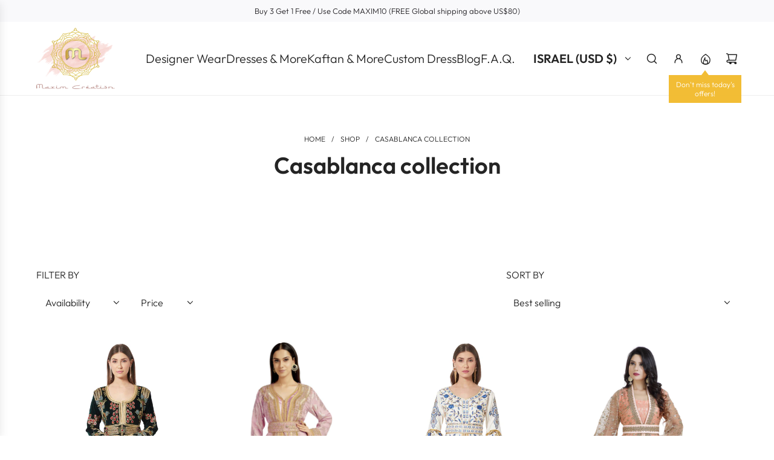

--- FILE ---
content_type: text/css
request_url: https://www.maximcreation.com/cdn/shop/t/27/assets/section-visual-navigation-banner.min.css?v=57526157359996180291764073178
body_size: -497
content:
.visual-navigation__list{display:flex;flex-wrap:wrap;justify-content:center;list-style:none;padding-left:0;margin-left:0;margin-bottom:0;gap:calc(var(--grid-spacing) * .75)}.visual-navigation__list.visual-navigation__list--has-content{column-gap:calc(var(--grid-spacing) * .75);row-gap:15px}@media screen and (min-width:768px){.visual-navigation__list{gap:var(--grid-spacing)}.visual-navigation__list.visual-navigation__list--has-content{column-gap:var(--grid-spacing);row-gap:30px}}@media screen and (min-width:481px){.visual-navigation__list--no-wrap{flex-wrap:nowrap}}.visual-navigation__list-item{text-align:center;margin:0;display:flex;flex-direction:column;align-items:center;justify-content:flex-start}.visual-navigation__list-item .visual-navigation__image-link:hover+.visual-navigation__text .visual-navigation__text-link,.visual-navigation__list-item .visual-navigation__text:hover .visual-navigation__text-link{background-position:left bottom,left bottom;background-size:100% 1px,100% 1px}.visual-navigation__list-item .icon--placeholder{height:auto}.visual-navigation__list-item img{display:block;object-fit:cover}.visual-navigation__list-item .visual-navigation__text{margin-top:12px}.visual-navigation__list-item .visual-navigation__text p{margin-bottom:0}.visual-navigation__list-item--circle .icon--placeholder,.visual-navigation__list-item--circle .visual-navigation__image-link,.visual-navigation__list-item--circle img{border-radius:50%}.visual-navigation__image+.visual-navigation__text,.visual-navigation__list-item .icon--placeholder+.visual-navigation__text{margin-top:12px}.visual-navigation-wrapper .content-align--left .visual-navigation__list{justify-content:flex-start}.visual-navigation-wrapper .content-align--right .visual-navigation__list{justify-content:flex-end}

--- FILE ---
content_type: text/javascript
request_url: https://www.maximcreation.com/cdn/shop/t/27/assets/component-theme-modal.js?v=61907502600853630791764073162
body_size: 1511
content:
(()=>{if(!customElements.get("theme-modal")){const Z_INDEX={MODAL_ABOVE_DRAWER:"1400",MODAL_DEFAULT:"1501"};class ThemeModal extends HTMLElement{constructor(){super(),this.modalId="ThemeModal",this.modalContentSelector="[data-modal-content] .theme-modal--inner",this.focusableSelector='a[href], button, textarea, input, select, [tabindex]:not([tabindex="-1"])',this.restoreFocusOnClose=this.getAttribute("data-focus-on-close"),this.cacheDOMElements(),this.bindEventHandlers(),window._myModalCache=window._myModalCache||{},this.bodyClassObserver=new MutationObserver(mutationsList=>{for(const mutation of mutationsList)mutation.type==="attributes"&&mutation.attributeName==="class"&&(document.body.className.includes("js-drawer-open")?this.overlay&&this.overlay.removeEventListener("click",this.hideModal):this.overlay&&this.overlay.addEventListener("click",this.hideModal))})}cacheDOMElements(){if(this.sectionId=this.getAttribute("data-section-id"),this.sectionFetchId=this.getAttribute("data-section-fetch-id"),this.productUrl=this.getAttribute("data-product-url"),this.contentSelector=this.getAttribute("data-content-selector"),this.shouldFetchSection=this.hasAttribute("data-fetch-section"),this.blockId=this.getAttribute("data-block-id"),this.modalButton=this.querySelector("[data-modal-button]"),this.modalTemplate=this.querySelector("template[data-theme-modal-content]"),this.overlay=document.querySelector("#DrawerOverlay"),this.modalContent=this.querySelector("[data-modal-content]"),this.isQuickView=this.hasAttribute("data-is-quick-view"),!this.modalButton||!this.modalTemplate){console.warn("Theme Modal: Required elements missing");return}}bindEventHandlers(){this.showModal=this.showModal.bind(this),this.hideModal=this.hideModal.bind(this),this.handleKeydown=this.handleKeydown.bind(this),this.handleDrawerOpened=this.handleDrawerOpened.bind(this),this.handleDrawerClosed=this.handleDrawerClosed.bind(this)}connectedCallback(){if(window.eventBus.on("theme:modal:hide",this.hideModal),this.modalButton.addEventListener("click",this.showModal),window.eventBus.on("drawer:opened",this.handleDrawerOpened),window.eventBus.on("drawer:closed",this.handleDrawerClosed),this.shouldFetchSection){const productCard=this.closest("product-card");if(productCard){let hoverTimer;productCard.addEventListener("mouseenter",()=>{hoverTimer=setTimeout(()=>{this.prefetch()},250)}),productCard.addEventListener("mouseleave",()=>clearTimeout(hoverTimer)),productCard.addEventListener("touchstart",()=>{this.prefetch()},{once:!0})}}window.Shopify.designMode&&document.addEventListener("shopify:section:load",async()=>{this.hideModal()})}handleDrawerOpened(){const modal=document.querySelector("#ThemeModal");modal&&(modal.style.zIndex=Z_INDEX.MODAL_ABOVE_DRAWER)}handleDrawerClosed(){const modal=document.querySelector("#ThemeModal");modal&&setTimeout(()=>{modal.style.zIndex=Z_INDEX.MODAL_DEFAULT},600)}disconnectedCallback(){this.bodyClassObserver.disconnect(),this.modalButton.removeEventListener("click",this.showModal),this.overlay&&this.overlay.removeEventListener("click",this.hideModal),this.dismissButton&&this.dismissButton.removeEventListener("click",this.hideModal),window.eventBus.off("drawer:opened",this.handleDrawerOpened),window.eventBus.off("drawer:closed",this.handleDrawerClosed),window.eventBus.off("theme:modal:hide",this.hideModal)}prefetch(){const url=this.productUrl||`${window.Shopify.routes.root}?section_id=${this.sectionFetchId}`;if(url){if(window._myModalCache[url]){this._prefetchedModalHTML=window._myModalCache[url];return}this.fetchModalContentInBackground().then(()=>{window._myModalCache[url]=this._prefetchedModalHTML}).catch(err=>{console.error("Prefetch error:",err)})}}async fetchModalContentInBackground(){try{const url=this.productUrl||`${window.Shopify.routes.root}?section_id=${this.sectionFetchId}`,response=await fetch(url);if(!response.ok)throw new Error(`Failed to fetch modal content: ${response.status}`);const textContent=await response.text(),doc=new DOMParser().parseFromString(textContent,"text/html"),relevantContent=this.contentSelector?doc.querySelector(this.contentSelector)?.innerHTML:textContent;this._prefetchedModalHTML=relevantContent||""}catch(error){throw console.error("Theme Modal: Error prefetching content",error),error}}initScrollHandler(el){if(!el)return;let scrolling;el.addEventListener("scroll",()=>{clearTimeout(scrolling),el.classList.add("scrolling"),scrolling=setTimeout(()=>{el.classList.remove("scrolling")},800)})}async render(){try{const modalContent=document.querySelector(`#${this.modalId}`);if(!modalContent)return console.warn("Theme Modal: Modal content element not found"),!1;if(modalContent.innerHTML=this.modalTemplate.innerHTML,this.modalContent=modalContent,this.dismissButton=this.modalContent.querySelector("[data-close]"),this.dismissButton&&this.dismissButton.addEventListener("click",this.hideModal),this._prefetchedModalHTML){const targetElement=document.querySelector(`#${this.modalId} ${this.modalContentSelector}`);if(!targetElement)return console.error("Modal content target element not found"),!1;targetElement.innerHTML=this._prefetchedModalHTML,this.isQuickView?window.eventBus.emit("product:modal:ready",{detail:{sectionId:this.quickViewSectionId}}):window.eventBus.emit("product:modal:ready",{detail:{sectionId:this.sectionId}})}else this.shouldFetchSection&&(this.sectionFetchId||this.productUrl)&&await this.fetchModalContent();return!0}catch(error){return console.error("Theme Modal: Error rendering modal",error),!1}}async showModal(e){if(e.stopPropagation(),e.preventDefault(),this.isQuickView&&document.querySelector("#ThemeModal")?.classList.add("is-quick-view"),window.eventBus.emit("theme:modal:open",{details:{sectionId:this.sectionId}}),this.bodyClassObserver.observe(document.body,{attributes:!0,attributeFilter:["class"]}),this.previousActiveElement=e.currentTarget,await this.render()&&(document.body.classList.add("theme-modal-open"),this.modalContent)){this.quickViewProduct=this.modalContent.querySelector("[data-quick-view-product] [data-product-content-wrapper]"),this.quickViewSectionId=this.quickViewProduct?.getAttribute("data-section-id"),this.modalContent.classList.remove("hidden"),this.trapFocus();const scrollableInner=this.modalContent.querySelector("[data-modal-content]");scrollableInner&&this.initScrollHandler(scrollableInner)}}hideModal(){const modalIsOpen=document.body.classList.contains("theme-modal-open");if(document.body.classList.remove("theme-modal-open"),window.eventBus.emit("theme:modal:close",{details:{sectionId:this.sectionId}}),this.isQuickView?window.eventBus.emit("product:modal:close",{detail:{sectionId:this.quickViewSectionId,isQuickView:!0}}):window.eventBus.emit("product:modal:close",{detail:{sectionId:this.sectionId,isQuickView:!1}}),document.removeEventListener("keydown",this.handleKeydown),this.bodyClassObserver.disconnect(),this.overlay&&this.overlay.removeEventListener("click",this.hideModal),this.dismissButton&&this.dismissButton.removeEventListener("click",this.hideModal),this.modalContent){const timeoutId=setTimeout(()=>{this.modalContent.innerHTML=""},1e3);modalIsOpen&&this.modalContent.addEventListener("transitionend",()=>{clearTimeout(timeoutId),this.modalContent.innerHTML="",this.isQuickView&&document.querySelector("#ThemeModal")?.classList.remove("is-quick-view")},{once:!0})}this.restoreFocusOnClose==="true"&&this.previousActiveElement&&typeof this.previousActiveElement.focus=="function"&&this.previousActiveElement.focus()}trapFocus(){const firstElement=this.modalContent.querySelectorAll(this.focusableSelector)[0];firstElement&&(document.addEventListener("keydown",this.handleKeydown),requestAnimationFrame(()=>firstElement.focus()))}handleKeydown(event){const focusableElements=this.modalContent.querySelectorAll(this.focusableSelector),firstElement=focusableElements[0],lastElement=focusableElements[focusableElements.length-1];if(!firstElement||!lastElement)return;const isTabPressed=event.key==="Tab";if(event.key==="Escape"){this.hideModal();return}isTabPressed&&(event.shiftKey&&document.activeElement===firstElement?(lastElement.focus(),event.preventDefault()):!event.shiftKey&&document.activeElement===lastElement&&(firstElement.focus(),event.preventDefault()))}async fetchModalContent(){try{const url=this.productUrl||`${window.Shopify.routes.root}?section_id=${this.sectionFetchId}`,response=await fetch(url);if(!response.ok)throw new Error(`Failed to fetch modal content: ${response.status}`);const textContent=await response.text(),doc=new DOMParser().parseFromString(textContent,"text/html"),modalContent=this.contentSelector?doc.querySelector(this.contentSelector)?.innerHTML:textContent,targetElement=document.querySelector(`#${this.modalId} ${this.modalContentSelector}`);if(!targetElement)throw new Error("Modal content target element not found");targetElement.innerHTML=modalContent||"",this.isQuickView?window.eventBus.emit("product:modal:ready",{detail:{sectionId:this.quickViewSectionId}}):window.eventBus.emit("product:modal:ready",{detail:{sectionId:this.sectionId}})}catch(error){console.error("Theme Modal: Error fetching content",error);const targetElement=document.querySelector(`#${this.modalId} ${this.modalContentSelector}`);targetElement&&(targetElement.innerHTML="<p>Sorry, there was an error loading the content. Please try again.</p>")}}}customElements.define("theme-modal",ThemeModal)}})();
//# sourceMappingURL=/cdn/shop/t/27/assets/component-theme-modal.js.map?v=61907502600853630791764073162


--- FILE ---
content_type: text/javascript
request_url: https://www.maximcreation.com/cdn/shop/t/27/assets/component-theme-parallax.js?v=42698133656855729541764073162
body_size: -23
content:
(()=>{if(!customElements.get("theme-parallax")){class ThemeParallax extends HTMLElement{constructor(){super(),this.handleScroll=this.handleScroll.bind(this),this.handleIntersection=this.handleIntersection.bind(this),this.parallaxEnabled=this.getAttribute("data-parallax-enabled")==="true",this.isVisible=!0}connectedCallback(){if(this.parallaxEnabled){if(this.imageElement=this.querySelector(".parallax-child")||this.firstElementChild,!this.imageElement){console.warn("theme-parallax: no child element found for parallax effect.");return}"IntersectionObserver"in window&&(this.observer=new IntersectionObserver(this.handleIntersection,{root:null,threshold:0}),this.observer.observe(this)),this.handleScroll(),requestAnimationFrame(()=>{this.imageElement.getBoundingClientRect(),this.imageElement.style.transition="transform 0.1s cubic-bezier(.01, .56, 1, 1)"}),this.isVisible&&(window.addEventListener("scroll",this.handleScroll,{passive:!0}),window.addEventListener("resize",this.handleScroll))}}disconnectedCallback(){window.removeEventListener("scroll",this.handleScroll),window.removeEventListener("resize",this.handleScroll),this.observer&&this.observer.disconnect()}handleIntersection(entries){entries.forEach(entry=>{this.isVisible=entry.isIntersecting,this.isVisible?(window.addEventListener("scroll",this.handleScroll,{passive:!0}),window.addEventListener("resize",this.handleScroll),this.handleScroll()):(window.removeEventListener("scroll",this.handleScroll),window.removeEventListener("resize",this.handleScroll))})}handleScroll(){this.rafId||(this.rafId=requestAnimationFrame(()=>{const containerRect=this.getBoundingClientRect(),containerHeight=containerRect.height,extra=this.imageElement.offsetHeight-containerHeight,initialTransform=-extra/2,containerCenter=containerRect.top+containerHeight/2,viewportCenter=window.innerHeight/2,totalDistance=(window.innerHeight+containerHeight)/2,ratio=(containerCenter-viewportCenter)/totalDistance;let newTransform=initialTransform-ratio*(extra/2);newTransform=Math.max(-extra,Math.min(0,newTransform)),this.imageElement.style.transform=`translate3d(0, ${newTransform}px, 0)`,this.rafId=null}))}}customElements.define("theme-parallax",ThemeParallax)}})();
//# sourceMappingURL=/cdn/shop/t/27/assets/component-theme-parallax.js.map?v=42698133656855729541764073162
